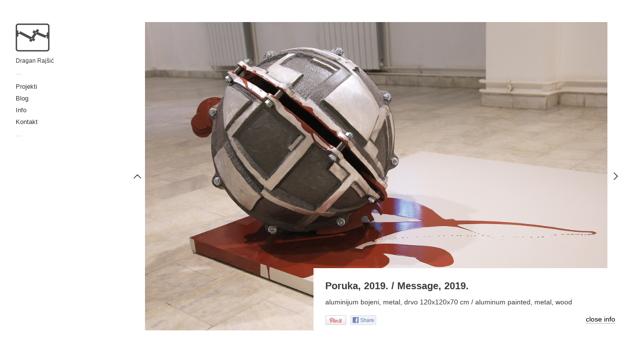

--- FILE ---
content_type: text/html; charset=UTF-8
request_url: https://draganrajsic.org/gallery/poruka-2019-message-2019/
body_size: 9722
content:
<!DOCTYPE html>
<html xmlns="http://www.w3.org/1999/xhtml" xmlns:og="http://ogp.me/ns#" xmlns:fb="https://www.facebook.com/2008/fbml" lang="en-US">
<head>
	<meta charset="UTF-8">
	<meta name="viewport" content="width = device-width, initial-scale = 1.0, minimum-scale = 1.0" />
	<title>Poruka, 2019. / Message, 2019. | Dragan Rajsic</title>
					<meta property="og:url" content="https://draganrajsic.org/gallery/poruka-2019-message-2019/"/>
	<meta property="og:title" content="Poruka, 2019. / Message, 2019." />
	<meta property="og:description" content="aluminijum bojeni, metal, drvo 120x120x70 cm / aluminum painted, metal, wood" />
	<meta property="og:type" content="article" />
	<meta property="og:image" content="https://draganrajsic.org/wp-content/uploads/2019/07/skulptura-2-150x150.jpg" />
		
	<!--[if lt IE 9]>
	<script src="http://html5shim.googlecode.com/svn/trunk/html5.js"></script>
	<![endif]-->

<link rel='dns-prefetch' href='//s.w.org' />
<link rel="alternate" type="application/rss+xml" title="Dragan Rajsic &raquo; Feed" href="https://draganrajsic.org/feed/" />
<link rel="alternate" type="application/rss+xml" title="Dragan Rajsic &raquo; Comments Feed" href="https://draganrajsic.org/comments/feed/" />
		<script type="text/javascript">
			window._wpemojiSettings = {"baseUrl":"https:\/\/s.w.org\/images\/core\/emoji\/12.0.0-1\/72x72\/","ext":".png","svgUrl":"https:\/\/s.w.org\/images\/core\/emoji\/12.0.0-1\/svg\/","svgExt":".svg","source":{"concatemoji":"https:\/\/draganrajsic.org\/wp-includes\/js\/wp-emoji-release.min.js?ver=5.3.20"}};
			!function(e,a,t){var n,r,o,i=a.createElement("canvas"),p=i.getContext&&i.getContext("2d");function s(e,t){var a=String.fromCharCode;p.clearRect(0,0,i.width,i.height),p.fillText(a.apply(this,e),0,0);e=i.toDataURL();return p.clearRect(0,0,i.width,i.height),p.fillText(a.apply(this,t),0,0),e===i.toDataURL()}function c(e){var t=a.createElement("script");t.src=e,t.defer=t.type="text/javascript",a.getElementsByTagName("head")[0].appendChild(t)}for(o=Array("flag","emoji"),t.supports={everything:!0,everythingExceptFlag:!0},r=0;r<o.length;r++)t.supports[o[r]]=function(e){if(!p||!p.fillText)return!1;switch(p.textBaseline="top",p.font="600 32px Arial",e){case"flag":return s([127987,65039,8205,9895,65039],[127987,65039,8203,9895,65039])?!1:!s([55356,56826,55356,56819],[55356,56826,8203,55356,56819])&&!s([55356,57332,56128,56423,56128,56418,56128,56421,56128,56430,56128,56423,56128,56447],[55356,57332,8203,56128,56423,8203,56128,56418,8203,56128,56421,8203,56128,56430,8203,56128,56423,8203,56128,56447]);case"emoji":return!s([55357,56424,55356,57342,8205,55358,56605,8205,55357,56424,55356,57340],[55357,56424,55356,57342,8203,55358,56605,8203,55357,56424,55356,57340])}return!1}(o[r]),t.supports.everything=t.supports.everything&&t.supports[o[r]],"flag"!==o[r]&&(t.supports.everythingExceptFlag=t.supports.everythingExceptFlag&&t.supports[o[r]]);t.supports.everythingExceptFlag=t.supports.everythingExceptFlag&&!t.supports.flag,t.DOMReady=!1,t.readyCallback=function(){t.DOMReady=!0},t.supports.everything||(n=function(){t.readyCallback()},a.addEventListener?(a.addEventListener("DOMContentLoaded",n,!1),e.addEventListener("load",n,!1)):(e.attachEvent("onload",n),a.attachEvent("onreadystatechange",function(){"complete"===a.readyState&&t.readyCallback()})),(n=t.source||{}).concatemoji?c(n.concatemoji):n.wpemoji&&n.twemoji&&(c(n.twemoji),c(n.wpemoji)))}(window,document,window._wpemojiSettings);
		</script>
		<style type="text/css">
img.wp-smiley,
img.emoji {
	display: inline !important;
	border: none !important;
	box-shadow: none !important;
	height: 1em !important;
	width: 1em !important;
	margin: 0 .07em !important;
	vertical-align: -0.1em !important;
	background: none !important;
	padding: 0 !important;
}
</style>
	<link rel='stylesheet' id='style-css'  href='https://draganrajsic.org/wp-content/themes/dimsemenov-Touchfolio-c3d30d9/style.css?ver=5.3.20' type='text/css' media='all' />
<link rel='stylesheet' id='wp-block-library-css'  href='https://draganrajsic.org/wp-includes/css/dist/block-library/style.min.css?ver=5.3.20' type='text/css' media='all' />
<script type='text/javascript' src='https://draganrajsic.org/wp-includes/js/jquery/jquery.js?ver=1.12.4-wp'></script>
<script type='text/javascript' src='https://draganrajsic.org/wp-includes/js/jquery/jquery-migrate.min.js?ver=1.4.1'></script>
<script type='text/javascript'>
/* <![CDATA[ */
var tdSliderVars = {"nextAlbum":"Next project","prevAlbum":"Prev project","closeProjectInfo":"close info","holdAndDrag":"Click and drag in any direction to browse.","nextImage":"Next image","closeVideo":"close video","prevImage":"Prev image","backToList":"\u2190 back to list","swipeUp":"Swipe up","swipeDown":"Swipe down","autoOpenProjectDesc":"1","showShareButtons":"1"};
/* ]]> */
</script>
<script type='text/javascript' src='https://draganrajsic.org/wp-content/themes/dimsemenov-Touchfolio-c3d30d9/js/jquery.slider-pack.1.1.js?ver=5.3.20'></script>
<script type='text/javascript'>
/* <![CDATA[ */
var dsframework_vars = {"select_menu_text":"\u2014 Select page \u2014","social_menu_text":"\u2014","menu_text":"menu"};
/* ]]> */
</script>
<script type='text/javascript' src='https://draganrajsic.org/wp-content/themes/dimsemenov-Touchfolio-c3d30d9/js/main.js?ver=5.3.20'></script>
<link rel='https://api.w.org/' href='https://draganrajsic.org/wp-json/' />
<link rel="EditURI" type="application/rsd+xml" title="RSD" href="https://draganrajsic.org/xmlrpc.php?rsd" />
<link rel="wlwmanifest" type="application/wlwmanifest+xml" href="https://draganrajsic.org/wp-includes/wlwmanifest.xml" /> 
<link rel='prev' title='Brzina, 2019. / Speed, 2019.' href='https://draganrajsic.org/gallery/brzina-2019-speed-2019/' />
<link rel='next' title='Zaustavljeno vreme, 2019. / Paused time, 2019.' href='https://draganrajsic.org/gallery/zaustavljeno-vreme-2019-paused-time-2019/' />
<meta name="generator" content="WordPress 5.3.20" />
<link rel="canonical" href="https://draganrajsic.org/gallery/poruka-2019-message-2019/" />
<link rel='shortlink' href='https://draganrajsic.org/?p=151' />
<link rel="alternate" type="application/json+oembed" href="https://draganrajsic.org/wp-json/oembed/1.0/embed?url=https%3A%2F%2Fdraganrajsic.org%2Fgallery%2Fporuka-2019-message-2019%2F" />
<link rel="alternate" type="text/xml+oembed" href="https://draganrajsic.org/wp-json/oembed/1.0/embed?url=https%3A%2F%2Fdraganrajsic.org%2Fgallery%2Fporuka-2019-message-2019%2F&#038;format=xml" />

	<style type="text/css">
			.entry-content {
			text-align: justify;
		}
			.menu .sub-menu {
			margin-left: 12px;
		}
		</style>
</head>
<body class="ds-gallery-template-default single single-ds-gallery postid-151 ds-gallery-page" style="">
<div id="main-wrap">
<div id="page" class="hfeed site">
		<header class="main-header">
		<section class="top-logo-group">
			<h1 class="logo">
				<a href="https://draganrajsic.org/" title="Dragan Rajsic" rel="home">
					<img alt="home" src="http://draganrajsic.org/wp-content/uploads/2016/11/Logo3.png" />				</a>
			</h1>
			<div class="site-description">Dragan Rajšić</div>
		</section>
		<div class="menus-container">
			<span class="menu-sep">&mdash;</span>
			<nav id="main-menu" class="menu">
			<ul id="menu-primary-menu" class="primary-menu"><li id="menu-item-18" class="menu-item menu-item-type-post_type menu-item-object-page menu-item-home menu-item-18"><a href="https://draganrajsic.org/">Projekti</a></li>
<li id="menu-item-17" class="menu-item menu-item-type-post_type menu-item-object-page current_page_parent menu-item-17"><a href="https://draganrajsic.org/blog/">Blog</a></li>
<li id="menu-item-26" class="menu-item menu-item-type-post_type menu-item-object-page menu-item-26"><a href="https://draganrajsic.org/about/">Info</a></li>
<li id="menu-item-16" class="menu-item menu-item-type-post_type menu-item-object-page menu-item-16"><a href="https://draganrajsic.org/contact/">Kontakt</a></li>
</ul>			</nav>
			<span class="menu-sep">&mdash;</span>
					</div>
	</header>
	<div id="main">		<div id="primary" class="site-content">
			<div id="content" role="main">

				<div id="main-slider" class="two-dim-slider">
					<div class="slider-data">
						<ul class="two-dim-albums-list">

														dima								<li class="two-dim-album" data-album-id="poruka-2019-message-2019" data-img-scale="fit-if-smaller" data-bg="none transparent">
	<div class="album-meta">
		<h3 class="album-title"><a href="https://draganrajsic.org/gallery/poruka-2019-message-2019/">Poruka, 2019. / Message, 2019.</a></h3>
		<div class="album-content">aluminijum bojeni, metal, drvo

120x120x70 cm / aluminum painted, metal, wood</div>
	</div>
	<ul>
		<li class="two-dim-item" data-img-desc="" data-img-width="2363" data-img-height="1575"><a href="http://draganrajsic.org/wp-content/uploads/2019/07/skulptura-2.jpg">skulptura 2</a></li>
		<li class="two-dim-item" data-img-desc="" data-img-width="2346" data-img-height="1575"><a href="http://draganrajsic.org/wp-content/uploads/2019/07/galerija-1.jpg">galerija 1</a></li>
	</ul>
</li>
								<div class="gallery-posts-navigation">
									<a href="https://draganrajsic.org/gallery/brzina-2019-speed-2019/" rel="prev">0</a>									<a href="https://draganrajsic.org/gallery/zaustavljeno-vreme-2019-paused-time-2019/" rel="next">0</a>								</div>

																				</ul>
					</div>
				</div>

			</div><!-- #content -->
		</div><!-- #primary .site-content -->
  </div>
  <div class="push"></div> </div>
<footer class="footer-copy">
      <p> 2016 Dragan Rajsic // All images used on this website are copyrighted.</p>
</footer>
</div>
<script type='text/javascript' src='https://draganrajsic.org/wp-includes/js/wp-embed.min.js?ver=5.3.20'></script>
</body>
</html>



--- FILE ---
content_type: text/css
request_url: https://draganrajsic.org/wp-content/themes/dimsemenov-Touchfolio-c3d30d9/style.css?ver=5.3.20
body_size: 31798
content:
/* LESS mixins 
--------------------------------------------- */
.clearfix {
  *zoom: 1;
}
.clearfix:before,
.clearfix:after {
  display: table;
  content: "";
}
.clearfix:after {
  clear: both;
}
.fade-out {
  opacity: 0 !important;
}
html,
body,
div,
span,
applet,
object,
iframe,
h1,
h2,
h3,
h4,
h5,
h6,
p,
blockquote,
pre,
a,
abbr,
acronym,
address,
big,
cite,
code,
del,
dfn,
em,
img,
ins,
kbd,
q,
s,
samp,
small,
strike,
strong,
sub,
sup,
tt,
var,
b,
u,
i,
center,
dl,
dt,
dd,
ol,
ul,
li,
fieldset,
form,
label,
legend,
table,
caption,
tbody,
tfoot,
thead,
tr,
th,
td,
article,
aside,
canvas,
details,
embed,
figure,
figcaption,
footer,
header,
hgroup,
menu,
nav,
output,
ruby,
section,
summary,
time,
mark,
audio,
video {
  margin: 0;
  padding: 0;
  border: 0;
  font-size: 100%;
  vertical-align: baseline;
}
article,
aside,
details,
figcaption,
figure,
footer,
header,
hgroup,
menu,
nav,
section {
  display: block;
}
body {
  line-height: 1;
}
blockquote,
q {
  quotes: none;
}
blockquote:before,
blockquote:after,
q:before,
q:after {
  content: '';
  content: none;
}
table {
  border-collapse: collapse;
  border-spacing: 0;
}
body {
  font-family: "Helvetica Neue", Helvetica, Arial, sans-serif;
  color: #3b3a37;
  font-size: 100%;
  line-height: 1.6;
}
a,
a:link,
a:visited,
a:active,
a:focus {
  color: #000;
  text-decoration: none;
  outline: none;
  -webkit-tap-highlight-color: rgba(0, 0, 0, 0.1);
}
a:hover {
  color: #C00;
  background: rgba(204, 0, 0, 0.05);
  text-decoration: none;
}
a:focus {
  outline: thin dotted;
}
a:hover,
a:active {
  outline: 0;
}
::-moz-selection,
::selection {
  background: #C00;
  color: #FFF;
  text-shadow: none;
}
p a,
li a,
blockquote a,
.text-block a {
  border-bottom: 1px solid #000;
  border-bottom-color: rgba(0, 0, 0, 0.3);
}
p a:hover,
li a:hover,
blockquote a:hover,
.text-block a:hover {
  border-bottom-color: #C00;
}
.underlined {
  border-bottom: 1px solid #000;
  border-bottom-color: rgba(0, 0, 0, 0.3);
}
.underlined:hover {
  border-bottom-color: #C00;
}
small {
  font-size: 0.75em;
}
h1,
h2,
h3,
h4,
h5,
h6 {
  font-weight: bold;
  font-family: inherit;
}
h1 {
  font-size: 2.5em;
  line-height: 1.1em;
}
h2 {
  font-size: 1.8em;
  margin: 1.05em 0 0.55em;
  line-height: 1.2em;
}
h3 {
  font-size: 1.25em;
  margin: 1.1em 0 0.5em;
  line-height: 1.2em;
}
h4,
h5,
h6 {
  font-size: 1em;
  margin: 1.5em 0 0.5em;
}
p {
  margin-bottom: 1em;
}
p img {
  display: block;
  height: auto;
  width: auto;
  max-width: 768px;
}
ul,
ol {
  margin: 0 0 1em 2em;
}
li {
  margin: 0 0 0.5em 0;
}
blockquote {
  margin: 1em 0 1em 2em;
}
pre {
  font-family: Courier, monospace;
  font-size: 0.75em;
  line-height: 1.2em;
}
input[type="submit"],
button,
.button {
  -webkit-border-radius: 4px;
  -moz-border-radius: 4px;
  border-radius: 4px;
  color: #F8F8F6;
  font-family: "Helvetica Neue", Helvetica, Arial, sans-serif;
  background: #3b3a37;
  font-weight: bold;
  cursor: pointer;
  display: block;
  outline: none;
  padding: 0.75em 1.5em;
  position: relative;
  text-decoration: none;
  border: 0;
  -webkit-transition: background-color 0.3s ease-in-out;
  -moz-transition: background-color 0.3s ease-in-out;
  -o-transition: background-color 0.3s ease-in-out;
  transition: background-color 0.3s ease-in-out;
}
input[type="submit"]:hover,
button:hover,
.button:hover {
  background: #555450;
}
input[type="submit"]:active,
button:active,
.button:active {
  background: #21201e;
}
form label {
  display: block;
  font-weight: bold;
  padding-bottom: 0.25em;
  margin: 0;
  font-size: 0.875em;
  line-height: 1.6em;
  cursor: pointer;
}
form input,
form textarea {
  padding: 0.57142857em;
  font-size: 0.875em;
  line-height: 1.6em;
  border: 1px solid #999;
  margin: 0;
}
.two-dim-slider {
  position: relative;
  width: 600px;
  height: 600px;
  z-index: 1;
}
.two-dim-slider .preloader-container {
  position: absolute;
  left: 50%;
  top: 50%;
}
.two-dim-slider .preloader-container .preloader-spinner {
  width: 20px;
  height: 20px;
  margin-left: -10px;
  margin-top: -10px;
  background: url(img/preloader.gif);
}
.two-dim-slider a.play-button-container {
  position: absolute;
  left: 50%;
  top: 50%;
  display: block;
  border: 0;
}
.two-dim-slider a.play-button-container:hover {
  opacity: 0.8;
  background: none;
  border: 0;
}
.two-dim-slider .play-button {
  -webkit-tap-highlight-color: rgba(0, 0, 0, 0);
  width: 64px;
  height: 64px;
  margin-left: -32px;
  margin-top: -32px;
  display: block;
  cursor: pointer !important;
  background: #FFF;
  -webkit-border-radius: 32px;
  -moz-border-radius: 32px;
  border-radius: 32px;
  overflow: hidden;
  -webkit-transition: opacity 0.3s ease-in-out;
  -moz-transition: opacity 0.3s ease-in-out;
  -o-transition: opacity 0.3s ease-in-out;
  transition: opacity 0.3s ease-in-out;
}
.two-dim-slider .play-button .play-button-icon {
  width: 64px;
  height: 64px;
  background: url(img/touchfolio-sprite-default.png) no-repeat -96px 0 transparent;
  display: block;
  float: left;
}
.two-dim-slider .play-button.play-button-loading .play-video-loading-icon {
  width: 64px;
  display: block;
  float: left;
  height: 64px;
  background: url(img/preloader.gif) no-repeat center center transparent;
}
.two-dim-slider .play-button.play-button-loading .play-icons-wrap {
  margin-left: -64px;
}
.two-dim-slider .play-button .play-icons-wrap {
  width: 128px;
  margin: 0;
  display: block;
  margin-left: 0;
  -webkit-transition: all 0.3s cubic-bezier(0.235, 0.64, 0.565, 1);
  -moz-transition: all 0.3s cubic-bezier(0.235, 0.64, 0.565, 1);
  -o-transition: all 0.3s cubic-bezier(0.235, 0.64, 0.565, 1);
  transition: all 0.3s cubic-bezier(0.235, 0.64, 0.565, 1);
}
.two-dim-slider .back-to-list-button {
  position: absolute;
  z-index: 30;
  left: 8px;
  top: 16px;
  padding: 4px 8px 3px;
  background: #FFF;
  display: block;
}
.two-dim-slider .video-overlay {
  position: absolute;
  left: 0;
  top: 0;
  z-index: 26;
  bottom: 0;
  right: 0;
  display: none;
}
.two-dim-slider .video-overlay .video-container {
  position: absolute;
  left: 0;
  top: 0;
  right: 0;
  bottom: 0;
  margin: 3em;
  overflow: hidden;
}
.two-dim-slider .video-overlay .video-close-button {
  position: absolute;
  z-index: 30;
  right: 8px;
  top: 16px;
  padding: 4px 8px 3px;
  background: #FFF;
  display: block;
  font-size: 0.875em;
}
.two-dim-slider .close-button {
  cursor: pointer;
  display: block;
  width: 32px;
  height: 32px;
  position: relative;
  -webkit-transition: all 0.3s ease-in-out;
  -moz-transition: all 0.3s ease-in-out;
  -o-transition: all 0.3s ease-in-out;
  transition: all 0.3s ease-in-out;
}
.two-dim-slider .close-button .close-icon {
  margin: 0;
  width: 32px;
  height: 32px;
  background: url(img/touchfolio-sprite-default.png) no-repeat -64px -32px;
  background-color: #FFF;
  display: block;
}
.two-dim-slider .slider-wrapper {
  overflow: hidden;
  width: 100%;
  height: 100%;
  top: 0;
  left: 0;
  margin: 0;
  zoom: 1;
  z-index: 20;
  padding: 0;
}
.two-dim-slider .drag-container {
  position: relative;
  width: 100%;
  height: 100%;
}
.two-dim-slider .album-meta,
.two-dim-slider .item-meta {
  display: none;
}
.two-dim-slider .block {
  position: absolute;
  left: 0;
  top: 0;
  width: 100%;
  height: 100%;
  overflow: hidden;
  -o-transform-origin: 0;
}
.two-dim-slider .block img.blocked-by-loop {
  visibility: hidden !important;
}
.two-dim-slider .block-inside {
  position: absolute;
  left: 0;
  top: 0;
  right: 0;
  bottom: 0;
  margin: 0;
  overflow: hidden;
}
.two-dim-slider .top {
  top: -100%;
}
.two-dim-slider .bottom {
  top: 100%;
}
.two-dim-slider .left {
  left: -100%;
}
.two-dim-slider .right {
  left: 100%;
}
.two-dim-slider .last-block {
  background: none !important;
}
.two-dim-slider .last-block img {
  visibility: hidden !important;
}
.two-dim-slider .arrow-left a,
.two-dim-slider .arrow-right a {
  -webkit-tap-highlight-color: rgba(0, 0, 0, 0);
  -webkit-transition: none 0s ease-in-out;
  -moz-transition: none 0s ease-in-out;
  -o-transition: none 0s ease-in-out;
  transition: none 0s ease-in-out;
}
.two-dim-slider .arrow-left a:hover,
.two-dim-slider .arrow-right a:hover {
  background: none;
  border: 0;
  color: #3b3a37;
}
.two-dim-slider .arrow-left a:hover .info-text.info-text-visible,
.two-dim-slider .arrow-right a:hover .info-text.info-text-visible {
  visibility: visible;
  opacity: 1;
  color: #3b3a37;
}
.two-dim-slider .arrow-left a .info-text,
.two-dim-slider .arrow-right a .info-text {
  display: block;
  visibility: hidden;
  background: #FFF;
  white-space: nowrap;
  float: left;
  position: absolute;
  left: 32px;
  top: 8px;
  padding: 7px 8px 6px;
  font-size: 12px;
  line-height: 18px;
  opacity: 0;
  -webkit-transition: all 0.3s ease-in-out;
  -moz-transition: all 0.3s ease-in-out;
  -o-transition: all 0.3s ease-in-out;
  transition: all 0.3s ease-in-out;
}
.two-dim-slider .arrow-right a .info-text {
  left: auto;
  right: 32px;
}
.two-dim-slider .arrow-right a .info-text.info-text-visible {
  visibility: visible;
  opacity: 1;
}
.two-dim-slider .arrow-left,
.two-dim-slider .arrow-right {
  position: absolute;
  top: 50%;
  z-index: 25;
  display: block;
  width: 48px;
  height: 48px;
  margin: 0;
}
.two-dim-slider .arrow-left .icon-bg,
.two-dim-slider .arrow-right .icon-bg {
  width: 48px;
  height: 48px;
  display: block;
  position: relative;
  margin-top: -24px;
  cursor: pointer;
}
.two-dim-slider .arrow-left .icon-bg .icon,
.two-dim-slider .arrow-right .icon-bg .icon {
  float: left;
  display: block;
  margin: 8px 0 0 8px;
  width: 32px;
  height: 31px;
  background: url(img/touchfolio-sprite-default.png);
  background-color: #FFF;
  -webkit-transition: all 0.3s ease-in-out;
  -moz-transition: all 0.3s ease-in-out;
  -o-transition: all 0.3s ease-in-out;
  transition: all 0.3s ease-in-out;
}
.two-dim-slider .arrow-left.disabled-arrow .icon,
.two-dim-slider .arrow-right.disabled-arrow .icon {
  opacity: 0.2;
}
.two-dim-slider .arrow-left {
  left: 8px;
}
.two-dim-slider .arrow-left .icon-bg .icon {
  margin-left: 0;
  background-position: -32px -32px;
}
.two-dim-slider .arrow-left.prev-album-arrow .icon-bg .icon {
  background-position: -32px 0;
}
.two-dim-slider .arrow-right {
  right: 8px;
}
.two-dim-slider .arrow-right .icon-bg .icon {
  margin-left: 16px;
  background-position: 0 -32px;
}
.two-dim-slider .arrow-right.next-album-arrow .icon-bg .icon {
  background-position: 0 0;
}
.two-dim-slider .slider-album-indicator {
  position: absolute;
  z-index: 23;
  color: #3b3a37;
  width: auto;
  bottom: 32px;
  right: 8px;
  font-weight: bold;
}
.two-dim-slider .slider-album-indicator .album-info-text {
  padding: 5px 16px;
  font-size: 14px;
  background: #FFF;
  height: 22px;
  float: right;
  padding: 5px 8px 5px 12px;
  -webkit-transition: opacity 0.25s ease-in-out;
  -moz-transition: opacity 0.25s ease-in-out;
  -o-transition: opacity 0.25s ease-in-out;
  transition: opacity 0.25s ease-in-out;
}
.two-dim-slider .slider-album-indicator .album-info-text.album-text-hidden {
  opacity: 0;
}
.two-dim-slider .slider-album-indicator a.album-name-indicator {
  margin-right: 0.5em;
}
.two-dim-slider .slider-album-indicator .item-count-indicator {
  font-size: 0.75em;
  text-shadow: 0 1px 1px rgba(0, 0, 0, 0.1);
}
.two-dim-slider.smaller-collapsed-slider .slider-album-indicator {
  bottom: 16px;
}
.two-dim-slider.smaller-collapsed-slider .slider-album-indicator .album-info-text {
  display: block !important;
  width: 32px;
  height: 32px;
  float: right;
  text-indent: -9999px;
  background: url(img/touchfolio-sprite-default.png) no-repeat -64px 0 transparent;
  background-color: #FFF;
  text-decoration: none;
  border: 0;
  padding: 0;
}
.two-dim-slider.smaller-collapsed-slider .slider-album-indicator .item-count-indicator {
  display: none;
}
.two-dim-slider.smaller-collapsed-slider .slider-album-indicator .album-info-block {
  display: block;
}
.two-dim-slider.smaller-collapsed-slider .video-overlay .video-container {
  margin: 0;
}
.two-dim-slider .grab-cursor {
  cursor: url(img/grab.png) 8 8, move;
}
.two-dim-slider .grabbing-cursor {
  cursor: url(img/grabbing.png) 8 8, move;
}
.two-dim-slider .auto-cursor {
  cursor: auto;
}
.two-dim-slider .slider-album-indicator {
  padding-bottom: 0 !important;
}
.album-info-block {
  -webkit-text-size-adjust: none;
  position: absolute;
  display: none;
  overflow: auto;
  z-index: 50;
  width: 65%;
  padding: 0;
  background: #FFF;
  right: 0;
  bottom: 32px;
  max-width: 40em;
  color: #3b3a37;
}
.album-info-block .bottom-bar {
  width: 100%;
}
.album-info-block .info-container {
  width: auto;
  height: auto;
  padding: 1.5em;
}
.album-info-block h3.album-title {
  margin-top: 0;
}
.album-info-block .album-content {
  font-size: 0.875em;
  line-height: 1.6em;
  margin: 0;
  max-height: 280px;
  overflow: auto;
}
.img-desc-block {
  -webkit-text-size-adjust: none;
  position: absolute;
  overflow: auto;
  z-index: 50;
  padding: 0;
  background: #FFF;
  left: 0;
  top: 8px;
  max-width: 65%;
  color: #3b3a37;
}
.img-desc-block .info-container {
  width: auto;
  height: auto;
  padding: 1em;
}
.img-desc-block h3.album-title {
  margin-top: 0;
}
.img-desc-block .img-content {
  font-size: 0.875em;
  line-height: 1.6em;
  margin: 0;
  max-height: 300px;
  overflow: auto;
}
.close-project {
  position: relative;
  float: right;
  font-size: 0.875em;
  line-height: 1.2em;
}
.share-project {
  margin-top: 1em;
}
a.pin-it-btn,
a.facebook-share-btn {
  width: 43px;
  height: 21px;
  background: url(img/touchfolio-sprite-default.png) no-repeat -192px 0 transparent;
  display: block;
  border: 0;
  cursor: pointer;
  float: left;
  opacity: 0.75;
}
a.pin-it-btn:hover,
a.facebook-share-btn:hover {
  opacity: 1;
  background-color: transparent;
}
a.facebook-share-btn {
  margin-left: 8px;
  width: 53px;
  height: 20px;
  background-position: -192px -32px;
  display: block;
  border: 0;
}
.slider-data {
  display: block;
  color: #FFF;
  z-index: -1;
  overflow: hidden;
}
.slider-data a {
  color: #FFF;
  border: 0;
  background: none;
}
.slider-data .album-meta {
  display: block;
}
.action-notifier {
  opacity: 0;
  position: absolute;
  left: 0;
  top: 0;
  background: #FFF;
  z-index: 9999;
  white-space: nowrap;
  padding: 0 8px;
  font-size: 12px;
  -moz-user-select: -moz-none;
  -khtml-user-select: none;
  -webkit-user-select: none;
  -o-user-select: none;
  user-select: none;
}
.action-notifier.action-notifier-visible {
  opacity: 1;
}
body.ds-gallery-page {
  background: #FFF;
}
.ds-gallery-page {
  height: 100%;
  overflow: hidden;
}
.ds-gallery-page #main-wrap {
  border-color: transparent;
}
.ds-gallery-page #page,
.ds-gallery-page #main {
  height: 100%;
  float: none;
  margin: 0;
}
.ds-gallery-page .main-header {
  position: relative;
  background: #FFF;
  overflow-y: auto;
  height: 100%;
  float: left;
}
.ds-gallery-page .main-header::-webkit-scrollbar {
  background: rgba(51, 51, 51, 0.1);
  width: 8px;
  height: 8px;
}
.ds-gallery-page .main-header::-webkit-scrollbar-thumb {
  background-color: rgba(51, 51, 51, 0.2);
}
.ds-gallery-page .main-header::-webkit-scrollbar-thumb:hover {
  background-color: rgba(51, 51, 51, 0.3);
}
.ds-gallery-page #primary {
  height: 100%;
  padding: 0;
}
.ds-gallery-page #content {
  height: 100%;
}
.ds-gallery-page .push {
  display: none;
}
.ds-gallery-page .two-dim-slider {
  left: 16em;
  position: absolute;
  top: 0;
  right: 0;
  bottom: 0;
  padding: 8px;
  width: auto;
  height: auto;
  overflow: hidden;
}
.ds-gallery-page .mouse-follow-cursor {
  position: absolute;
  left: 0;
  top: 0;
  z-index: 9999;
  background: #FFF;
  color: #333;
  font-size: 13px;
  padding: 2px 4px;
  white-space: nowrap;
}
.entry-title {
  margin: 0;
}
.entry-title a {
  color: #333;
}
.entry-title a:hover {
  background: none;
  color: #C00;
}
.entry-header {
  margin: 0 0 1em;
}
.entry-meta {
  margin-top: 0.25em;
  font-size: 0.875em;
  font-weight: normal;
  color: #929699;
}
.entry-meta .comments-link,
.entry-meta .entry-date,
.entry-meta .byline {
  white-space: nowrap;
}
.more-link {
  margin-top: 1em;
  display: inline-block;
  font-weight: normal;
  color: #3b3a37;
  overflow: hidden;
  line-height: 1.3em;
}
.logged-in-as {
  font-size: 0.875em;
  margin-bottom: 1.14285714em;
}
.entry-content,
.entry-summary {
  margin: 0;
}
.page-links {
  margin: 0 0 1em;
}
.hentry {
  max-width: 640px;
  margin: 0 0 3em;
}
#nav-below {
  max-width: 640px;
  margin: 0 0 2em;
}
#comments {
  max-width: 640px;
  margin: 0;
}
#commentform #author,
#commentform #email,
#commentform #url {
  width: 100%;
  max-width: 400px;
  -webkit-box-sizing: border-box;
  -moz-box-sizing: border-box;
  -o-box-sizing: border-box;
  box-sizing: border-box;
}
#commentform #comment {
  min-height: 10em;
  max-width: 100%;
  width: 100%;
  -webkit-box-sizing: border-box;
  -moz-box-sizing: border-box;
  -o-box-sizing: border-box;
  box-sizing: border-box;
}
.commentlist {
  list-style: none;
  margin: 0;
  padding: 0;
}
.commentlist .comment-content {
  padding-left: 2em;
}
.commentlist .children {
  list-style: none;
  margin: 0 0 0.5em 2em;
}
.commentlist .comment {
  margin: 0 0 1em;
  border-bottom: 1px solid rgba(0, 0, 0, 0.05);
  padding: 1em 0;
}
.commentlist .comment .avatar {
  float: left;
  width: 1.5em;
  height: auto;
  margin: 0 0.5em 0 0;
}
.commentlist .comment time {
  margin: 0 0.3em;
}
.commentlist .comment cite {
  font-style: normal;
  font-weight: bold;
}
.commentlist .comment footer {
  margin-bottom: 1em;
}
.commentlist .comment .commentmetadata {
  display: inline;
}
.commentlist .comment .commentmetadata a {
  color: #929699;
}
.commentlist .comment .commentmetadata,
.commentlist .comment .reply {
  font-size: 0.875em;
  color: #929699;
}
.commentlist .comment .reply {
  padding-left: 2.28571429em;
}
.commentlist .comment.author-comment cite {
  background: #FFF9b3;
  padding: 0 2px;
}
#respond {
  padding: 0.5em 2em;
  background: #f4f4f0;
  -webkit-box-sizing: border-box;
  -moz-box-sizing: border-box;
  -o-box-sizing: border-box;
  box-sizing: border-box;
}
#respond form {
  margin-top: 1.5em;
}
.alignleft {
  display: inline;
  float: left;
  margin-right: 0.5em;
  margin-top: 0.1em;
}
.alignright {
  display: inline;
  float: right;
  margin-left: 0.5em;
  margin-top: 0.1em;
}
.aligncenter {
  clear: both;
  display: block;
  margin-left: auto;
  margin-right: auto;
}
.aligncenter .wp-caption-text {
  text-align: center;
}
#nav-below {
  padding-bottom: 1em;
  display: block;
}
.nav-previous {
  float: left;
}
.nav-next {
  float: right;
}
body {
  background: #F8F8F6;
}
html,
body {
  -webkit-font-smoothing: subpixel-antialiased;
  height: 100%;
  width: 100%;
}
#main-wrap {
  height: 100%;
  -webkit-box-sizing: border-box;
  -moz-box-sizing: border-box;
  -o-box-sizing: border-box;
  box-sizing: border-box;
}
#page {
  min-height: 100%;
  border-left: 16em solid #FFF;
  zoom: 1;
  margin: 0 0 -4.4em 0;
}
.main-header {
  margin-left: -16em;
  position: relative;
  width: 12em;
  padding: 0 2em;
  float: left;
  z-index: 10;
}
.push {
  height: 4.4em;
  clear: both;
}
#primary {
  padding: 1.5em 2em;
}
#secondary {
  color: #3b3a37;
  float: left;
}
.menu {
  margin: 5px 0 2px 0;
  font-weight: normal;
  font-size: 13px;
  line-height: 20px;
}
.menu ul {
  margin: 0;
  list-style: none;
}
.menu li {
  margin: 0 0 4px;
  list-style: none;
}
.menu a {
  text-decoration: none;
  border-bottom-color: #FFF;
  color: #333;
  -webkit-transition: none 0 ease-in-out;
  -moz-transition: none 0 ease-in-out;
  -o-transition: none 0 ease-in-out;
  transition: none 0 ease-in-out;
}
.menu a:hover {
  background: none;
  color: #888;
  border-bottom-color: #888;
}
.menu li.important-item a {
  background: #afeef5;
}
.menu li.current-menu-item > a {
  color: #333;
  font-weight: bold;
}
.menu-sep {
  color: #DDD;
  font-size: 13px;
}
.project-menu-sep {
  margin-bottom: 5px;
}
#gallery-menu {
  margin: 0.5em 0 0 0;
  font-size: 13px;
  line-height: 20px;
}
#gallery-menu a {
  color: #999;
}
#gallery-menu li.current-album-menu-item a {
  cursor: default;
  color: #333;
}
#gallery-menu li.current-album-menu-item a:hover {
  border-color: transparent;
}
a.menu-button {
  display: inline-block;
  text-align: center;
  vertical-align: middle;
  cursor: pointer;
  padding: 6px 9px 8px;
  font-size: 13px;
  line-height: 18px;
  font-weight: bold;
  float: right;
  color: #3b3a37;
}
a.menu-button:hover {
  background: none;
  border: 0;
}
.menu-close-button .menu-button-icon {
  background-position: -170px -31px;
}
.menu-button-icon {
  display: inline-block;
  margin-top: 2px;
  width: 14px;
  height: 12px;
  line-height: 12px;
  vertical-align: text-top;
  background: url(img/touchfolio-sprite-default.png) no-repeat;
  background-position: -170px -9px;
  -webkit-transition: background-position 0.3s ease-in-out;
  -moz-transition: background-position 0.3s ease-in-out;
  -o-transition: background-position 0.3s ease-in-out;
  transition: background-position 0.3s ease-in-out;
}
.mobile-menu {
  position: relative;
  font-weight: bold;
  width: 4em;
  overflow: hidden;
  margin: 0;
  font-size: 16px;
  line-height: 32px;
  padding-left: 0.5em;
}
.mobile-menu select {
  max-width: 70px;
  top: 0;
  right: 0;
  border: 0;
  padding: 0;
  font-size: 16px;
  line-height: 32px;
  margin: 0;
  height: 32px !important;
}
.mobile-menu .menu-icon {
  display: block;
  width: 16px;
  height: 17px;
  float: right;
  margin-top: 6px;
  background: url(img/touchfolio-sprite-default.png) no-repeat -170px -10px;
}
.mobile-menu .customStyleSelectBox {
  display: block;
  cursor: pointer;
}
.mobile-menu .customStyleSelectBoxInner {
  display: block;
  float: right;
}
.mobile-menu .select-menu {
  float: right;
  cursor: pointer;
}
.mobile-menu .customStyleSelectBox {
  display: block !important;
  float: none;
}
.logo {
  margin: 2.9em 0 9px 0;
  width: auto;
  letter-spacing: 0;
  font-size: 1em;
}
.logo a {
  color: #333;
  border: 0;
  background: none;
  display: block;
  -webkit-transition: opacity 0.3s ease-in-out;
  -moz-transition: opacity 0.3s ease-in-out;
  -o-transition: opacity 0.3s ease-in-out;
  transition: opacity 0.3s ease-in-out;
}
.logo a:hover {
  opacity: 0.6;
  background: none;
}
.logo img {
  max-width: 100%;
  height: auto;
  vertical-align: bottom;
}
.site-description {
  color: #3b3a37;
  font-size: 12px;
  margin-bottom: 3px;
}
.widget {
  font-size: 13px;
  line-height: 20px;
  margin: 5px 0 5px 0;
}
.widget .widget-title {
  font-weight: bold;
  color: #3b3a37;
  margin: 0 0 0.5em;
  font-size: 13px;
  line-height: 20px;
}
.widget li,
.widget ul {
  margin-left: 0;
  list-style: none;
}
.widget input {
  padding: 0;
}
.footer-copy {
  height: 4.4em;
  overflow: hidden;
  width: 100%;
  background: #FFF;
}
.footer-copy p {
  padding: 1.71428571em 2.28571429em;
  max-width: 45.71428571em;
  margin: 0;
  font-size: 0.875em;
  line-height: 1.6em;
  margin-left: 18.28571429em;
  color: #929699;
}
.footer-copy a {
  color: #929699;
}
.page-template-ds-gallery-masonry-template-php .hentry {
  max-width: none ;
}
.page-template-ds-gallery-masonry-template-php .albums-thumbnails {
  width: auto;
}
.page-template-ds-gallery-masonry-template-php .slider-data {
  display: none;
}
.page-template-ds-gallery-masonry-template-php .two-dim-slider {
  display: none;
  left: 0;
  position: absolute;
  top: 0;
  right: 0;
  bottom: 0;
  padding: 8px;
  width: auto;
  height: auto;
  overflow: hidden;
  background: #FFF;
  z-index: 45;
}
.page-template-full-width-page-template-php .hentry {
  max-width: none ;
}
.albums-thumbnails {
  width: 768px;
}
.albums-thumbnails img {
  -webkit-transition: all 0.2s ease-in-out;
  -moz-transition: all 0.2s ease-in-out;
  -o-transition: all 0.2s ease-in-out;
  transition: all 0.2s ease-in-out;
  display: block;
  width: 304px;
}
.albums-thumbnails .image-background {
  background: #222;
  overflow: hidden;
  width: 100%;
  height: auto;
  position: relative;
}
.albums-thumbnails .project-title {
  font-weight: bold;
  width: 100%;
  display: block;
  text-align: left;
  margin: 0.8em 0 0.5em;
}
.albums-thumbnails a.project-thumb {
  display: block;
  position: relative;
  float: left;
  width: 320px;
  border: 0;
  margin-bottom: 8px;
  -webkit-transition: none 0 ease-in-out;
  -moz-transition: none 0 ease-in-out;
  -o-transition: none 0 ease-in-out;
  transition: none 0 ease-in-out;
}
.albums-thumbnails a.project-thumb:hover {
  background: none;
  border: 0;
}
.albums-thumbnails .project-thumb-inside {
  padding: 7px;
  border: 1px solid transparent;
  -webkit-transition: border 0.3s ease-in-out;
  -moz-transition: border 0.3s ease-in-out;
  -o-transition: border 0.3s ease-in-out;
  transition: border 0.3s ease-in-out;
}
.albums-thumbnails .project-thumb-inside:hover {
  border-color: #DDD;
}
.albums-thumbnails .project-thumb-inside:hover img {
  opacity: 0.7;
}
.albums-thumbnails .project-thumb-inside:hover .project-title {
  color: #C00;
}
.albums-thumbnails .project-description {
  font-size: 0.875em;
}
.search-results h1.entry-title {
  font-size: 1.25em;
  margin: 1.1em 0 0.5em;
}
.search-results .hentry {
  margin-bottom: 3em;
}
.search-results .page-header {
  margin-bottom: 3em;
}
.search-results .page-title {
  font-size: 2em;
}
@media only screen and (max-width: 1150px) {
  .main-header {
    width: 10em;
    padding: 0 1.5em;
    margin-left: -13em;
  }
  .footer-copy p {
    margin-left: 14.85714286em;
    padding-left: 1.71428571em;
    padding-right: 1.71428571em;
  }
  #primary {
    padding: 1.5em 1.5em;
  }
  #page {
    border-left: 13em solid #FFF;
  }
  .ds-gallery-page .two-dim-slider {
    left: 13em;
    top: 0;
    right: 0;
    bottom: 0;
  }
  p img {
    max-width: 100%;
  }
}
.page-template-ds-gallery-masonry-template-php.collapsed-layout #primary {
  padding: 1em 1em 1.5em;
}
.page-template-ds-gallery-masonry-template-php.collapsed-layout .albums-thumbnails {
  margin: 0 auto;
}
.collapsed-layout #main-wrap {
  background: #FFF;
  padding: 0;
  width: auto !important;
}
.collapsed-layout p img {
  max-width: 100%;
}
.collapsed-layout .logo {
  margin: 0;
  width: 140px;
  padding: 0;
}
.collapsed-layout .logo a {
  font-size: 19px;
  padding: 20px 16px 20px 16px;
}
.collapsed-layout .main-header {
  width: 100%;
  position: relative;
  padding: 0;
  margin: 0;
  background: #FFF;
}
.collapsed-layout .main-header .menus-container {
  clear: both;
  float: right;
  margin-right: 0;
  position: absolute;
  right: 0;
  top: 0;
  background: #FFF;
  padding: 8px 0;
  overflow: hidden;
}
.collapsed-layout .main-header .menu {
  margin: 0 0 8px;
}
.collapsed-layout .main-header .menu li {
  width: auto;
  margin: 0;
}
.collapsed-layout .main-header .menu a {
  width: 100%;
  display: block;
  padding: 4px 16px 2px;
}
.collapsed-layout .main-header .menu a:hover {
  border-color: transparent;
  background-color: rgba(0, 0, 0, 0.1);
}
.collapsed-layout .main-header .menu-sep {
  display: none;
}
.collapsed-layout .main-header .top-logo-group {
  float: left;
  display: block;
  overflow: hidden;
}
.collapsed-layout .main-header .site-description {
  display: none;
}
.collapsed-layout .main-header .menu-button {
  margin: 13px 8px 13px 16px;
  float: right;
}
.collapsed-layout .menu-sep {
  display: none;
}
.collapsed-layout #main {
  width: 100%;
  clear: both;
}
.collapsed-layout #primary {
  padding: 1em 10% 1.5em;
  background: #F8F8F6;
}
.collapsed-layout #page {
  min-height: 0;
  height: auto;
  margin: 0;
  border: 0;
}
.collapsed-layout .footer-copy {
  height: auto;
  overflow: visible;
}
.collapsed-layout .push {
  display: none;
}
.collapsed-layout .footer-copy {
  background: none;
}
.collapsed-layout .footer-copy p {
  width: 80%;
  padding-left: 10%;
  padding-right: 10%;
  max-width: none;
  margin: 0;
}
.collapsed-layout #secondary {
  float: none;
  width: 100%;
  padding: 1.5em 0;
  background: #FFF;
}
.collapsed-layout #secondary .widget {
  padding: 0 10%;
  margin: 0 0 1.5em 0;
}
.collapsed-layout #main {
  border-left: none;
}
.collapsed-layout .hentry,
.collapsed-layout #comments,
.collapsed-layout #nav-below {
  max-width: none;
}
.collapsed-layout .site-content {
  margin: 0;
}
.collapsed-layout #content {
  margin: 0;
}
.collapsed-layout .video-overlay .video-container {
  margin: 0.5em;
}
.collapsed-gallery-page #main-wrap {
  border-top: 0;
}
.collapsed-gallery-page #page {
  border: 0;
  margin: 0;
}
.collapsed-gallery-page #main {
  border: 0;
}
.collapsed-gallery-page .logo {
  margin: 0;
  width: 100px;
}
.collapsed-gallery-page .logo a {
  margin: 7px 0 0 0;
  font-size: 19px;
}
.collapsed-gallery-page #gallery-menu {
  display: none;
}
.collapsed-gallery-page .two-dim-slider {
  left: 0;
  top: 0;
  right: 0;
  bottom: 0;
}
.collapsed-gallery-page .two-dim-slider .image-nav {
  bottom: 0.5em;
  left: 0.5em;
}
.collapsed-gallery-page .two-dim-slider .slider-album-indicator {
  bottom: 16px;
}
.collapsed-gallery-page .album-info-block {
  right: 0;
  bottom: 0;
  top: auto;
  left: 0;
  height: auto;
  max-height: 100%;
  overflow-y: auto;
  width: auto;
  max-width: none;
}
.collapsed-gallery-page .album-info-block .info-container {
  width: auto;
  height: auto;
  padding: 1em 1em 2em;
}
.collapsed-gallery-page .album-info-block::-webkit-scrollbar {
  background: rgba(51, 51, 51, 0.1);
  width: 8px;
  height: 8px;
}
.collapsed-gallery-page .album-info-block::-webkit-scrollbar-thumb {
  background-color: rgba(51, 51, 51, 0.2);
}
.collapsed-gallery-page .album-info-block::-webkit-scrollbar-thumb:hover {
  background-color: rgba(51, 51, 51, 0.3);
}
.collapsed-gallery-page .main-header {
  width: auto;
  height: auto;
  overflow: hidden;
  position: relative;
  padding: 0 8px 0 8px;
  margin: 0;
  left: 8px;
  top: 16px;
}
.collapsed-gallery-page .main-header .menus-container {
  margin: 0;
  overflow: hidden;
  clear: both;
}
.collapsed-gallery-page .main-header .menu {
  margin: 0 0 16px;
}
.collapsed-gallery-page .main-header .menu li {
  width: auto;
  margin: 0;
}
.collapsed-gallery-page .main-header .menu a {
  width: 100%;
  display: block;
  padding: 4px 16px 2px 0;
}
.collapsed-gallery-page .main-header .menu a:hover {
  border-color: transparent;
  background-color: rgba(0, 0, 0, 0.1);
}
.collapsed-gallery-page .main-header .menu-sep {
  display: none;
}
.collapsed-gallery-page .main-header #main-menu {
  margin-top: 2px;
}
.collapsed-gallery-page .main-header .menu-button {
  margin: 0 -8px 0 0;
}
.collapsed-gallery-page .main-header .top-logo-group {
  float: left;
}
.collapsed-gallery-page .main-header .site-description {
  display: none;
}
@media only screen and (max-width: 620px) {
  .album-info-block {
    font-size: 90%;
  }
}
@media only screen and (max-width: 500px) {
  .album-info-block {
    font-size: 85%;
  }
  .collapsed-layout #primary,
  .collapsed-layout #secondary .widget,
  .collapsed-layout .footer-copy p {
    padding-left: 1em !important;
    padding-right: 1em !important;
  }
  .collapsed-layout .footer-copy {
    background: none;
  }
  .collapsed-layout .video-overlay .video-container {
    margin: 0;
  }
  .collapsed-layout .slider-album-indicator {
    max-width: 80%;
  }
  .ds-gallery-page .main-header {
    top: 8px;
    left: 0;
  }
  .ds-gallery-page .arrow-nav {
    bottom: 48px;
  }
  .ds-gallery-page .slider-album-indicator {
    bottom: 8px;
  }
  .ds-gallery-page .two-dim-slider {
    padding: 0;
  }
  .ds-gallery-page .two-dim-slider .arrow-right {
    right: 0px;
  }
  .ds-gallery-page .two-dim-slider .arrow-left {
    left: 0px;
  }
  .ds-gallery-page .two-dim-slider .slider-album-indicator {
    bottom: 8px;
    right: 0;
  }
  .ds-gallery-page .album-info-block .info-container {
    padding-bottom: 1em;
  }
}
